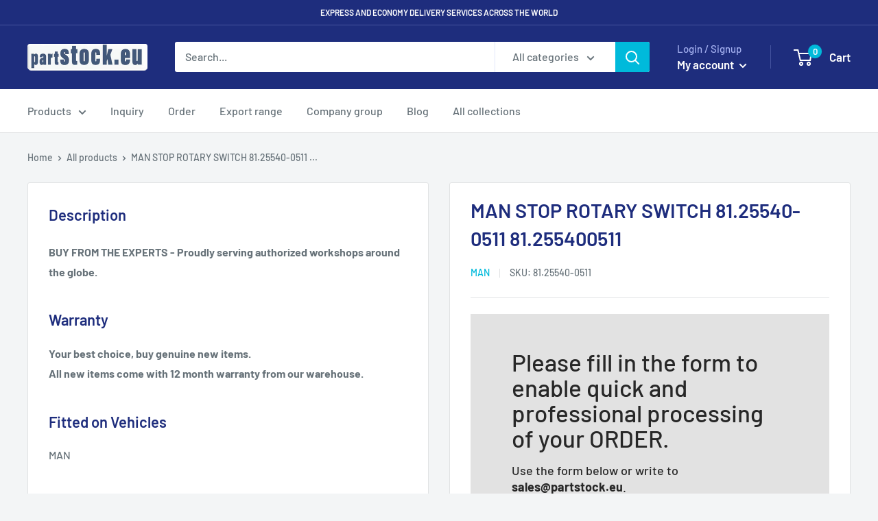

--- FILE ---
content_type: text/javascript
request_url: https://partstock.eu/cdn/shop/t/16/assets/beae.base.min.js?v=61501087121789637751722243921
body_size: 20352
content:
eval(function(p,a,c,k,e,r){e=function(c){return(c<a?'':e(parseInt(c/a)))+((c=c%a)>35?String.fromCharCode(c+29):c.toString(36))};if(!''.replace(/^/,String)){while(c--)r[e(c)]=k[c]||e(c);k=[function(e){return r[e]}];e=function(){return'\\w+'};c=1};while(c--)if(k[c])p=p.replace(new RegExp('\\b'+e(c)+'\\b','g'),k[c]);return p}('(()=>{if(B.b4){H}B.94=K.C(\'2w.b-2w--b5\');j 34(Q){1n.id=b6();1n.Q=Q||{};1n.7r={2R:{4D:/(2R\\.2q|fH\\.be|2R-b7\\.2q)\\/(b8\\?(.*&)?v=|v\\/|u\\/|7s\\/?)?(fI\\?b9=(.*)|[\\w-]{11}|\\?fJ=(.*)&b9=(.*))(.*)/i,Q:{67:Q.3G||0,ba:Q.3G||0,fK:1,4E:Q.95||1,2b:Q.2b||0,fL:Q.bb||1,fs:1,96:0,hd:1,fM:\'fN\',fO:1,fP:1,2S:Q.2S},68:8,1g:\'36\',1o:\'3H://4d.2R.2q/7s/$4\'+(Q.2b?\'?fQ=$4\':\'\'),3I:\'3H://S.2R.2q/fR/$4/fS.5h\'},2T:{4D:/^.+2T.2q\\/(.*\\/)?([\\d]+)(.*)?/,Q:{67:Q.3G||0,97:Q.3G||0,4E:Q.95||1,hd:1,2b:Q.2b||0,fT:1,fU:1,fV:0,bc:1,bd:Q.bf||0},68:3,1g:\'36\',1o:\'//1T.2T.2q/1C/$2\'},bg:{4D:/(fW\\.am|bg\\.2q)\\/p\\/([a-fX-fY-fZ-]+)\\/?/i,1g:\'2f\',1o:\'//$1/p/$2/5i/?3J=l\'},g0:{4D:/(4F\\.)?7t\\.([a-z]{2,3}(\\.[a-z]{2})?)\\/(((4F\\/(g1\\/(.*)\\/)?@(.*),(\\d+.?\\d+?)z))|(\\?ll=))(.*)?/i,1g:\'36\',1o:j(1D){H(\'//4F.7t.\'+1D[2]+\'/?ll=\'+(1D[9]?1D[9]+\'&z=\'+26.3j(1D[10])+(1D[12]?1D[12].Z(/^\\//,\'&\'):\'\'):1D[12]+\'\').Z(/\\?/,\'&\')+\'&bh=\'+(1D[12]&&1D[12].2F(\'g2=c\')>0?\'g3\':\'7s\'))}},g4:{4D:/(4F\\.)?7t\\.([a-z]{2,3}(\\.[a-z]{2})?)\\/(4F\\/g5\\/)(.*)/i,1g:\'36\',1o:j(1D){H(\'//4F.7t.\'+1D[2]+\'/4F?q=\'+1D[5].Z(\'g6=\',\'q=\').Z(\'98=1\',\'\')+\'&bh=7s\')}}};1n.9a={36:\'<36 id="\'+1n.id+\'" \'+(Q.T?\'T="\'+Q.T+\'" \':\'\')+(Q.1b?\'1b="\'+Q.1b+\'" \':\'\')+\'g7="67;bc" E="{{E}}" 1z="69"></36>\',1C:\'<1C id="\'+1n.id+\'" \'+(Q.T?\'T="\'+Q.T+\'" \':\'\')+(Q.1b?\'1b="\'+Q.1b+\'" \':\'\')+(Q.2b?\'2b \':\'\')+(Q.4E?\'4E\':\'\')+(Q.3G?\'bi 67 97 \':\'\')+\'g8="g9" 7u="{{7u}}" 1z="69">\'+\'<2U E="{{E}}" 1g="{{4G}}" />\'+\'ga, bj gb gc\\\'t gd ge gf, <a 2G="{{E}}">gg</a> gh b8 6a bj gj 1C 1T!\'+\'</1C>\',2f:\'<S \'+(Q.T?\'T="\'+Q.T+\'" \':\'\')+(Q.1b?\'1b="\'+Q.1b+\'" \':\'\')+\'E="{{E}}" 1z="69">\'}}j b6(){j 3K(){H(((1+26.gk())*gl)|0).5j(16).7v(1)}H 3K()+3K()+\'-\'+3K()+\'-\'+3K()+\'-\'+3K()+\'-\'+3K()+3K()+3K()}34.4H.bk=j(2V){1d 9b=[];2H(1d p in 2V){9b.6b(bl(p)+\'=\'+bl(2V[p]))}H 9b.6c(\'&\')};34.4H.4G=j(1o,1D,Q){if(!1o){H}Q=Q||\'\';if(27 Q===\'6d\'){Q=1n.bk(Q)}2H(1d 1W in 1D){1d 1h=1D[1W];1o=1o.Z(U gm(\'\\\\$\'+1W,\'gi\'),1h||\'\')}if(Q.1s){1o+=(1o.2F(\'?\')>0?\'&\':\'?\')+Q}H 1o};34.4H.bm=j(2V){if(!2V.1g){H\'\'}6e(2V.1g){1m\'2f\':1m\'36\':H 1n.9a[2V.1g].Z(/\\{\\{E\\}\\}/gi,2V.E||\'\');1m\'1C\':H 1n.9a[2V.1g].Z(/\\{\\{E\\}\\}/gi,2V.E).Z(\'{{4G}}\',2V.4G||\'\').Z(\'{{7u}}\',2V.3I||\'\');9c:H\'\'}};34.4H.9d=j(1o,1g,3L){1d bn={2R:\'?2y\',1C:\'#t\',2T:\'#t\'};1d 7w;if(!(7w=bn[1g])){H 1o}1d 9e=7w.7v(0,1);1d 1W=7w.7v(1);1d 9f=1o.3M(9e);1d bo=9f[0];1d Q=9f[1]||\'\';1d 3k=U bp(Q);3k.gn(1W,1g==\'2T\'?\'go\'+3L+\'s\':3L);H bo+9e+3k.5j()};34.4H.3N=j(){1d 28={};1d E=1n.Q.E;1d 2y=1n.Q.2y;1d 2S=1n.Q.2S;if(!E){H 1E}28.E=E;1d 6f;if((6f=E.1H(/\\.(gp|gq|bq|gr)((\\?|#).*)?$/i))){28.1g=\'1C\';28.4G=\'1C/\'+(6f[1]===\'bq\'?\'gs\':6f[1]);1d 3L=(2y?2y:\'\')+(2S?\',\'+2S:\'\');28.E=1n.9d(28.E,\'1C\',3L)}J if(E.1H(/(^h:2f\\/[a-gu-9+/=]*,)|(\\.(jp(e|g|eg)|5k|4I|br|bs|1X|gv)((\\?|#).*)?$)/i)){28.1g=\'2f\'}J if(E.1H(/\\.(gw)((\\?|#).*)?$/i)){28.1g=\'36\'}J{2H(1d 5l in 1n.7r){1d 2I=1n.7r[5l];1d 1D=E.1H(2I.4D);if(!1D){bt}28.1g=2I.1g;28.1u=5l;1d 9g={};if(2I.68&&1D[2I.68]){1d 3k=1D[2I.68];if(3k[0]==\'?\'){3k=3k.7v(1).3M(\'"\')[0]}3k=U bp(3k);3k.V(j(1h,1W){if(1h){9g[1W]=gx(1h.Z(/\\+/g,\' \'))}})}1d Q=1n.bu(2I.Q,9g);1d 1o=27 2I.1o===\'j\'?2I.1o.bv(1n,1D,Q):1n.4G(2I.1o,1D,Q);1d 3I=27 2I.3I===\'j\'?2I.3I.bv(1n,1D,Q):1n.4G(2I.3I,1D);if(3I){28.3I=3I}if(5l===\'2R\'){1o=1o.Z(/&t=((\\d+)m)?(\\d+)s/,j(1H,bw,m,s){H\'&2y=\'+(m?1O(m,10)*60:0+1O(s,10))})}J if(5l===\'2T\'){1o=1o.Z(\'&%23\',\'#\')}if(1o){2y&&(1o=1n.9d(1o,5l,2y));28.E=1o}}}if(!28.1g){H 1E}28.2J=1n.bm(28);H 28};34.4H.bu=j(9h,9i){if(!9h){H{}}1d 9j=2c.37(2c.5m(9h));7x.9k(9i).V((1W)=>{9j[1W]=9i[1W]});H 9j};B.34=34;f 7y=(j(){A O=\' \';f 5n=j(1P,M={4J:\'4e\',7z:\'7A\',T:\'bx\',19:{},6g:1I,9l:1I,38:\'\',id:\'\'}){A 2W=K.2K(\'1l\'),1J=K.2K(\'1l\'),5o=M?.id??M?.38??\'\';5o=`b-1A-1J--3a b-by-6h by-${5o}${O}b-7B-6h 7B-${5o}${O}${5o}`;2W.3l(1J);2W.9m=\'b-1A-1J b-3O b-1P-2W\';1J.9m=5o;1J.1j(\'h-4J\',M?.4J??\'4e\');1J.1j(\'h-4J-bz\',M?.7z??\'7A\');1J.N=`${M.9l?\'<19 1g="1k/9n">\'+M.9l+\'</19>\':\'\'}<1l 1w="b-9o"><1l 1w="b-gy"><1l 1w="b-bA b-gz-bw">${27 1P===\'7C\'?1P:1P.N}</1l><1p 1w="b-bB"is="6i-1p"7D-bC="gA"><1X bD="gB"4f-T="2"bE="1E"T="24"1b="24"6j="0 0 24 24"><3b d="gC.bF 6.bG 6.bH 17.gD.bF 17.gE 6.bH 6.bG"4f="5p"></3b></1X></1p></1l></1l>`;K.2w.3l(2W);1J.1f(\'2z\',(e)=>{if(e.Y.4g(\'.b-bB\')||e.Y.G.3P(\'b-1A-1J--3a\')||e.Y.G.3P(\'b-9o\')){6k()}});1Q(()=>{K.2w.19.7E=\'3Q\';K.3m.19.7E=\'3Q\'},5q);H U 5r((3R)=>{if(!B.bI){B.bI={}}if(!B.bJ){B.bJ={7F:{gF:\'3H://\'+B.4i.bK,gG:\'/\'}}}9p.5s(2W.1q(\'2d\')).V((6l)=>{f 7G=K.2K(\'2d\');9p.5s(6l.7H).V((5t)=>{7G.1j(5t.1u,5t.1h)});f bL=K.gH(6l.N);7G.3l(bL);6l.1R.bM(7G,6l)});A 7I=0,9q=0,9r=2W.1q(\'2d, 2X\'),7J=()=>{1Q(()=>{1J.G.D(\'1N\');1J.C(\'.b-9o\').19.3S(\'--b-1J-T\',M?.T??\'bx\');if(M.6g&&27 M.6g==\'j\'){M.6g(1J)}if(27 3R===\'j\'){3R(1J)}},2L)};if(9r.1s){9p.5s(9r).V(el=>{if(el.F(\'E\')||(el.F(\'2G\')&&el.F(\'96\')===\'gI\')){7I++;el.1f(\'bN\',()=>{9q++;if(9q===7I){7J()}})}});if(7I==0){7J()}}J{7J()}})};f 6k=j(){K.1q(\'.b-1A-1J--3a\').V((1J)=>{1J.G.1e(\'1N\');1Q(()=>{K.2w.bO(1J.1R);K.2w.19.7E=\'\';K.3m.19.7E=\'\'},5q)})};f 3n=j(bP,1g){A 5u=K.2K(\'1l\');5u.id=\'b-1A-1Y\';A 2M=\'<1X 7K="5v://4d.7L.7M/4j/1X" 1w="b-1A-1Y-2M-1X" 2r="3o" 6j="0 0 24 24" 4f="5p"><3b 4f-gJ="7N" 4f-gK="7N" 4f-T="2" d="gL gM-1v-4h-gN-4h.gO gP 9 0 11-18 0 9 9 0 gQ gR" /></1X>\';if(1g==\'4K\'){5u.G.D(\'b-1A-1Y-4K\');2M=\'<1X 1w="2M 2M-gS b-1A-1Y-2M-1X" 7D-3Q="R" bE="1E" 7K="5v://4d.7L.7M/4j/1X" 6j="0 0 12 9" 2r="3o"><3b 2r-5w="5x" 9s-5w="5x" d="gT.35.gU.5.5 0 7O.gV.gW-6.77 6.gX.5.5 0 7O-.gY-.gZ.h0 4.h1.5.5 0 11.h2-.h3.h5 3.h6 6.41-6.h7.5.5 0 7O.h8-.h9-.ha" 2r="5p" ></3b></1X>\'}J if(1g){5u.G.D(\'b-1A-1Y-1Z\');2M=\'<1X 1w="b-1A-1Y-2M-1X" T="15" 1b="14" 6j="0 0 15 14" 2r="3o" 7K="5v://4d.7L.7M/4j/1X"><3b 2r-5w="5x" 9s-5w="5x" d="hb.5 hc.5 10.bQ 11.bR 14 7.5 he.bS 14 0.5 10.bQ 0.5 hf.5 3.bT 3.bS 0 7.5 hg.bR 0 14.5 3.bT 14.5 hh.5 13.hi.bU 13.bV 13.9t 10.bW 13.9t hj.9t 3.bX 10.bU 0.bY 7.5 0.hk.bZ 0.bY 1.9u 3.bX 1.9u hl.9u 10.bW 4.bZ 13.bV 7.5 13.hm" 2r = "5p" 2r-6m="0.75"></3b><3b 2r-5w="5x" 9s-5w="5x" d="hn.7P 3.ho.7P 3.hp 7.hq 2.c0 7.c1 2.hr.hs 2.c0 6.9v 3.ht 6.9v 3.hu.9v 3.hv 7.hw 4.c2 7.c1 4.hx.hy 4.c2 8.7P 3.hz 8.7P 3.hA" 2r="5p" 2r-6m="0.75"></3b><3b d="hB.7Q 5.hC.7Q 5.c3 7.c4 5.c5 7.hD 5.hE.hF.c6 5.c5 8.9w 5.c3 8.9w 5.hG.hH.9w 11.c7 7.c6 11.c8 7.hI 11.hJ.hK.c4 11.c8 6.7Q 11.c7 6.7Q 10.hL.hM" 2r="5p" 2r-6m="0.75"></3b></1X>\'}5u.N=\'<1l id="b-1A-1Y-2M">\'+2M+\'</1l><1l id="b-1A-1Y-5y"></1l>\';K.2w.3l(5u);A $5y=K.C(\'#b-1A-1Y-5y\');A $1Y=K.C(\'#b-1A-1Y\');if($1Y&&$5y){$5y.N=bP;$1Y.G.D(\'b-1A-1Y-2Y\');$1Y.19.3S(\'--b-7R-T\',$5y.c9+50+\'5z\');1Q(()=>{$1Y.G.1e(\'b-1A-1Y-2Y\');1Q(()=>{$1Y.1e()},5q)},hN)}};f 4k=j(M){H U 5r(3R=>{if(!M.1o){9x(M,M.2J,3R)}J{B.4L(M.1o).2e((1a)=>{1a.1k().2e((2J)=>{9x(M,2J,3R)})})}})};j 9x(M,2J,9y){2J=2J.Z(/(E|2G)="\\/\\//g,\'$1="3H://\').Z(\' b-2g-hO\',\'\');A 4M=[];A 6n={"ca":hP,"cb":"4e","cd":""};hQ{6n=2c.37(2J.1H(/<2d ([^>]*)id="b-hR"([^>]*)>([^>]*)<\\/2d>/)?.[3])}ce(e){}2J=2J.Z(/<2d ([^>]*)E="([^"]*)"([^>]*)>\\s*<\\/2d>/g,(...m)=>{if(4M.2F(m[2])===-1&&(m[0].2F(\'b-9z-7S-js\')>-1||m[2].2F(\'hS.b.2q/hT/js-hU/cf.hV.js\')>-1)){4M.6b(\'<2d 1g="1k/5A" E="\'+m[2]+\'"></2d>\')}H\'\'});A 5B=K.2K(\'1l\'),3T=K.2K(\'36\');5B.1j(\'19\',`3U:hW;6o:-hX;4l:-hY;6m:0;`);K.2w.3l(5B);3T.E=\'cg:ch\';3T.1j(\'19\',\'hZ: 3o;T: ci;1b: ci;6m: 0;3U: i0;\');5B.3l(3T);3T.6p.3m.N=2J;A 6q=\'\';A 7T=3T.6p.C(\'#b-9z-7S-9n\')?.5C??\'\';3T.6p.1q(\'.b-2g\').V((2g)=>{6q+=2g.5C.Z(/<2d ([^>]*)E="([^"]*)"([^>]*)>\\s*<\\/2d>/g,\'\')});3T.6p.1q(\'2X\').V((2X)=>{if(2X.F(\'2G\').1H(/i1.i2.2q/)){7T=2X.5C+7T}});if(B.94){f 7U=3T.6p.C(\'#b-9z-7S-js\');if(7U&&7U.5C){4M=4M.cj((E)=>E?.2F(\'cf\')==-1);4M.6b(7U.5C.Z(/¤/g,\'&\'))}}A ck=`<19 1g="1k/9n">.b-bA 1l.i3--3a{cl:6r!i4}${6n.cd}</19>`;if(!6q){6q=`<p 19="1k-cm: 4e; i5: i6 0;">${B.4i.2G===\'cg:ch\'?\'i7 i8 cn b5 L i9 co 4k 1P!\':"ia 7V 4m cp\'s ib in co 4k 1P!"}</p>`}M.4J=6n.cb;M.T=6n.ca+\'5z\';A 1J=5n(ck+7T+6q+4M.6c(\'\'),M);5B.1R.bO(5B);1J.2e(el=>{B.29(U cq(\'cr\'));if(27 9y===\'j\'){9y(el)}})}H{5n:5n,6k:6k,3n:3n,4k:4k}})();B.2Z=7y;B.ic=j(h){\'ie ig\';A 7W=1I,7X=1I,7Y=1I,cs=h.el.1q(\'.b-W:7V([h-ct])\');if(h.cu){7Y=B.9A(\'h\',h.cu)}if(h.cv){7W=B.9A(\'h\',h.cv)}if(h.cw){7X=B.9A(\'h\',h.cw)}cs.V((W)=>{W.1j(\'h-ct\',\'R\');A 1B=W.C(\'.b-W-1P\'),9B=W.C(\'.b-W-3V\'),1F=[...9B.5D],7Z=W.C(\'.b-W-4E-6s\'),2s=W.C(\'.b-W-2s-6s\'),3W=W.1q(\'.b-W-2s[h-1y]\'),5E=W.C(\'.b-W-2s-9C\'),4n=W.1q(\'.b-W-6t-4l\'),4o=W.1q(\'.b-W-6t-6u\'),6v=W.C(\'.b-W-4N\'),1c=0,3X=-1,6w=B.3Y<=4p,3c=0,2h=0,80=1E,9D=0,9E=0,cx=1F[0]&&ih(1F[0]).9F(\'9G-ii-cm\')===\'4e\'?\'1r\':\'7S\',1U={3p:1E,6x:1I,6y:0,6z:h.ij||5};if(!9B){H}j 81(9H){6w=B.3Y<=4p;3c=!6w?h?.3c??1:h.3c>1?h.3c>=5?2:1.25:1;2h=cx===\'1r\'||h.cy?1F.1s:26.9I(1F.1s/3c);if(9H&&2s){A 6A=\'\';if(h.cy){1F.V((1K,i)=>{A 6B=1K.C(\'S\'),6C=1K.C(\'ik-il\'),cz=6C?6C.F(\'3Z\'):6B?6B.F(\'3Z\'):1I,cA=6C?6C.F(\'7u\'):6B?6B.F(\'E\'):1I;6A+=`<1p 1g="1p"1w="b-W-2s"h-1y="${i}"><S E="${cA || \'/im/io.4I\'\n                                }"T="64"1b="64"3Z="${cz || \'cp ip\'\n                                }"1z="69"/></1p>`})}J{2H(A i=0;i<2h;i++){6A+=`<1p 1g="1p"1w="b-W-2s"h-1y="${i}"><2i>${i+1}</2i></1p>`}}6A+=`<1l 1w="b-W-2s-9C"><2i>1/${2h}</2i></1l>`;2s.N=6A;3W=W.1q(\'.b-W-2s[h-1y]\');5E=W.C(\'.b-W-2s-9C\');3W.V((1p)=>{1p.6D=()=>{9J(1O(1p.F(\'h-1y\')))}})}if(9H){if(7Y){7Y({el:h.el,h:h,W:W,1F:1F,2s:2s,3W:3W,4n:4n,4o:4o,1F:1F})}if(6v){6v.19.T=2L*(3c/1F.1s)+\'%\'}}3d()}j 3d(){if((!6w&&h.4J===\'7B\')||(6w&&h.7z===\'7B\')){H}f 4q=1F[1c];if(!4q){H}if(4q.F(\'h-5i-id\')){f 2g=h.el.4g(\'2g.b-2g\');2g&&2g.29(U 2j(\'iq\',{1S:{id:4q.F(\'h-5i-id\')},30:R,5F:R,ir:1E}))}1U.6y=0;1U.6x=U 3e().3q();W.19.3S(\'--1A-4N\',0);A 4r=()=>{9K();if(h.6E!==\'6F\'){1B.6G({4l:1c*(1B.9L/2h),6H:\'6I\'})}if(7X&&3X!==1c){A 9M=7X({el:h.el,h:h,W:W,cB:4q,4q:1F[3X],1A:1c,4s:3X,2s:2s,3W:3W,4n:4n,4o:4o,1F:1F,4O:4O});if(5G!==9M){9M()}}};if(7W&&h.6E===\'6F\'){A 82=7W({el:h.el,h:h,W:W,1F:1F,cB:4q,4q:1F[3X],1A:1c,4s:3X});if(5G!==82&&82.it===5r){82.2e(4r)}J{4r()}}J{4r()}if(1c!==3X){W.1j(\'h-6J\',1c<3X?\'4l\':\'6u\')}3X=1c;W.19.3S(\'--1A-4N\',20)}j cC(){if(h.9N.1h===\'9O\'){H}if(!1U.6x||1U.3p!==R){1U.6x=U 3e().3q()}if(1U.3p===R){1U.6y=U 3e().3q()-1U.6x;if(1U.6y>=1U.6z*2t&&W.F(\'h-iu-67\')!==\'R\'){if(1c<2h-1){1c=1c+1;3d()}J{1c=0;3d()}}J{A 6z=1O(W.F(\'h-1C-iv\')??1U.6z),4N=26.7N(2L*(1U.6y/(6z*2t)))+20;W.19.3S(\'--1A-4N\',4N<2L?4N:2L)}}}j 6K(){if(1c>0){1c=1c-1;3d()}J{if(h.5H){1c=2h-1;3d()}}}j 4O(e){if(1c<2h-1){1c=1c+1;3d()}J{if(h.5H){1c=0;3d()}}}j 9K(){if(1c<0||1c>=1F.1s){1c=0}A cD=W.19.9F(\'--4s-1b\');W.19.3S(\'--4s-1b\',\'6r\');1F.V((1K,1y)=>{if(h.6E===\'6F\'){if(1y===1c){1K.G.D(\'1N\');if(1K.31>0){W.19.3S(\'--4s-1b\',1K.31+\'5z\')}}J{1K.G.1e(\'1N\')}}J{if(1K.2N>0&&1K.4P>=1B.2A*0.99&&1K.4P+1K.2N<=1B.2A+1B.2N*1.7O){1K.G.D(\'1N\');if(1K.31){W.19.3S(\'--4s-1b\',1K.31+\'5z\')}}J{1K.G.1e(\'1N\')}}});if(W.19.9F(\'--4s-1b\')===\'6r\'){W.19.3S(\'--4s-1b\',cD)}3W.V((el)=>{if(el.F(\'h-1y\')===1c.5j()){el.G.D(\'1N\');if(el.1R.2N>el.1R.31){if(el.1R.2A>el.4P-el.2N){el.1R.6G({6H:\'6I\',4l:el.4P-el.2N})}J if(el.1R.2A+el.1R.2N<el.4P+el.2N){el.1R.6G({6H:\'6I\',4l:el.4P+el.1R.2N-el.2N})}}J{if(el.1R.cE>el.83-el.31){el.1R.6G({6H:\'6I\',6o:el.83-el.31})}J if(el.1R.cE+el.1R.31<el.83+el.31){el.1R.6G({6H:\'6I\',6o:el.83+el.1R.31-el.31})}}}J{el.G.1e(\'1N\')}});if(5E){5E.N=\'<2i>\'+(1c+1)+\'/\'+2h+\'</2i>\'}if(1c===0&&!h.5H){4n.V((el)=>el.G.D(\'2k\'))}J{4n.V((el)=>el.G.1e(\'2k\'))}if(1c===2h-1&&!h.5H){4o.V((el)=>el.G.D(\'2k\'))}J{4o.V((el)=>el.G.1e(\'2k\'))}if(7Z){if(2h===1){7Z.19.4Q=\'3o\'}J{7Z.19.4Q=\'\'}}}j 9J(Y){if(Y>=0&&Y<=2h){1c=Y;3d()}J if(Y<0){if(h.5H){1c=1F.1s-26.3j(3c)}J{1c=0}3d()}J{if(h.5H){1c=0}J{1c=1F.1s-26.3j(3c)}3d()}}B.1f(\'iw\',j(){81(1E)});A 9P=0;B.1f(\'cr\',j(){cF(9P);9P=1Q(()=>{81(1E)},9Q)});W.1f(\'1c\',(e)=>{1F.V((1K,1y)=>{if(1K.F(\'h-5i-id\')==e.1S.id){9J(1y)}})});W.1f(\'84\',(e)=>{e.9R();H R},{9S:1E});1B.1f(\'9G\',(e)=>{if(h.6E===\'6F\'||80){H}A 6J=9D<e.4R.2A?\'6u\':\'4l\';W.1j(\'h-6J\',6J);9D=e.4R.2A;A 9T=[],6L=e.4R.2N/3c;2H(A i=0;i<26.9I(3c);i++){9T.6b([e.4R.2A+i*6L+6L*0.3,e.4R.2A+i*6L+6L*0.7])}1F.V((1K)=>{A 9U=1K.4P+1K.2N/2;if(9T.cj((9V)=>9U>=9V[0]&&9U<=9V[1]).1s>0){1K.G.D(\'1N\')}J{1K.G.1e(\'1N\')}});A 85=1/2h,86=e.4R.2A/e.4R.9L;if(26.7N(86/85)!==1c){1c=6J===\'6u\'?26.9I(86/85):26.3j(86/85);3W.V((el)=>{if(el.F(\'h-1y\')===1c.5j()){el.G.D(\'1N\')}J{el.G.1e(\'1N\')}});if(5E){5E.N=\'<2i>\'+(1c+1)+\'/\'+2h+\'</2i>\'}}if(6v){6v.19.T=2L*((1B.2A+1B.2N)/1B.9L)+\'%\'}cF(9E);9E=1Q(9K,9Q)});1B.1f(\'ix\',(e)=>{if(h.9N.1h===\'9O\'){H R}80=R;1U.3p=1E;A 87=e.4S,4T=0,2A=1B.2A||0;1B.19.9W=\'3o\';1B.19.cG=\'3o\';K.cH=(e)=>{4T=e.4S-87;if(4T>0&&1c===0){87=e.4S}if(4T<0&&1c===2h-1){87=e.4S}1B.2A=2A-4T};K.cI=(e)=>{80=1E;K.cH=1I;K.cI=1I;if(4T>50&&1c>0){6K()}J if(4T<-50&&1c<2h-1){4O()}J if(1B.19.9W){1B.19.9W=\'\';1B.19.cG=\'\'}if(h.3G){1U.3p=R}};e.88();e.9R();H 1E});1B.1f(\'cJ\',(e)=>{1U.3p=1E});1B.1f(\'cK\',(e)=>{if(h.3G){1U.3p=R}});if(h.6E===\'6F\'){A 89=0,8a=(e)=>{A 8b=20;if(26.cL(e.9X)>8b){if(e.9X<8b){6K()}J if(e.9X>8b){4O()}1B.8c(\'84\',8a);1Q(()=>1B.1f(\'84\',8a,{9S:1E}),2t);e.88()}e.9R();H 1E};1B.1f(\'cJ\',(e)=>{89=e.iy[0].4S;1U.3p=1E});1B.1f(\'cK\',(e)=>{1U.3p=R;if(89<e.cM[0].4S-50){6K()}J if(89>e.cM[0].4S+50){4O()}});1B.1f(\'84\',8a,{9S:1E})}4n.V((1p)=>{1p.6D=6K});4o.V((1p)=>{1p.6D=4O});if(h.3G){1U.3p=R;cN(cC,2t)}81(R)})};j 9Y(6M){H U 5r((3R)=>{if(K.C(6M)){H 3R(K.C(6M))}f 6N=U cO((iz)=>{if(K.C(6M)){6N.iA();3R(K.C(6M))}});6N.9Z(K.2w,{iB:R,iC:R})})}B.iD=9Y;f 8d=j(h){f 40=K.1q(\'.b-x-40\');f a0=[];if(B?.4U&&B?.4U?.1s){B.4U.V((4U,1y)=>{B.cP(4U)})}j cQ(2W,h){A 4V=2W.C(\'.b-40-6s\'),8e=4V?.F(\'h-b-40-5s\'),6O=4V?.F(\'h-b-40-L\'),cR=4V?.F(\'h-b-iE-iF\'),cS=4V?.F(\'h-b-2Y-cT\')===\'R\'?R:1E;if(8e&&6O){if(6O&&U 3e().3q()>U 3e(6P(8e)).3q()){A 3r=6P(6O.iG());if(3r!=\'iH 3e\'){f cU=cN(()=>{f cV=U 3e().3q();f 4t=3r.3q()-cV;A 3L={cT:26.3j(4t/(2t*60*60*24*7)),iI:cS?26.3j((4t%(2t*60*60*24*7))/(2t*60*60*24)):26.3j(4t/(2t*60*60*24)),cW:26.3j((4t%(2t*60*60*24))/(2t*60*60)),cX:26.3j((4t%(2t*60*60))/(2t*60)),cY:26.3j((4t%(2t*60))/2t)};f 1W=7x.9k(3L);1W.cZ((x)=>{A Y=2W.C(\'.b-40-\'+x+\'>.b-40-3t\');if(Y){A 4W=1O(Y.F(\'3t\'));A 4u=3L[x]<0?0:3L[x];if(4W!==4u){if([\'cW\',\'cX\',\'cY\'].8f(x)){4W=4W<10?\'0\'+4W:4W;4u=4u<10?\'0\'+4u:4u}f d0=4u.5j().3M(\'\');f d1=4W.5j().3M(\'\');f a1=Y.1q(\'.3t\');f d2=d0.cZ((4X,1y)=>{A 6Q=\'\';if(1y==0&&4X==0){6Q=\'b-6Q-iJ\'}if(4X!==d1[1y]){if(a1[1y]){a1[1y].G.D(\'42\')}H(\'<2i 1w="b-d3-d4 3t a2 \'+6Q+\'">\'+4X+\'</2i>\')}J{H(\'<2i 1w="b-d3-d4 3t \'+6Q+\'">\'+4X+\'</2i>\')}}).6c(\'\');1Q(()=>{Y.N=d2;Y.31;Y.1q(\'.3t.a2\').V((4X)=>{4X.G.1e(\'a2\')})},2L)}Y.1j(\'3t\',4u)}});if(4t<0){if(cR==\'d5\'){f L=6P(6O);f 5s=6P(8e);f a3=U 3e().3q()+26.cL(L.3q()-5s.3q());if(a3>0){3r=U 3e(a3)}J{a4()}}J{a4()}H}j a4(){cP(4U[1W]);if(4V&&h?.9N?.1h!==\'9O\'){4V.19.4Q=\'3o\'}}},2t);a0.6b(cU)}}j 6P(3r){if(/^\\d{4}\\/\\d{1,2}\\/\\d{1,2} \\d{2}:\\d{2}[+-]\\d{4}$/.iK(3r)){A 4v=3r.iL(\'/\',\'-\').Z(/\\+\\w+$/,\'\').3M(/[- :]/),28=U 3e(4v[0],4v[1]-1,4v[2],4v[3],4v[4],4v[5]?4v[5]:0);H 28}J{H U 3e(3r)}}}}40.V(j(d6,1y){cQ(d6,h)});B.4U=a0};9Y(\'.b-x-40\').2e(j(iM){8d()});B.8d=8d;K.1f(\'iN\',j(){f 8g=K.1q(\'.b-2O-6s > [4k="R"]\');if(8g&&8g.1s){8g.V(j(1p){1p.6D=j(e){e.88();f 1P=U 34({E:1p.F(\'2G\')});7y.5n(1P.3N())}})}});j 3u(t,e){j n(t,e){H iO 0===t?e:t}j o(t,e,o,i){if(((e=n(e,2)),(o=n(o,\',\')),(i=n(i,\'.\')),iP(t)||1I==t))H 0;A r=(t=(t/2L).iQ(e)).3M(\'.\');H r[0].Z(/(\\d)(?=(\\d\\d\\d)+(?!\\d))/g,\'$1\'+o)+(r[1]?i+r[1]:\'\')}\'7C\'==27 t&&(t=t.Z(\'.\',\'\'));A i=\'\',r=/\\{\\{\\s*(\\w+)\\s*\\}\\}/,a=e||B.iR;6e(a?.1H(r)?.[1]){1m\'6R\':i=o(t,2);1V;1m\'iS\':i=o(t,0);1V;1m\'iT\':i=o(t,2,\'.\',\',\');1V;1m\'iU\':i=o(t,2,\' \',\',\');1V;1m\'iV\':i=o(t,2,\' \',\'.\');1V;1m\'iW\':i=o(t,0,\'.\',\',\');1V;1m\'iX\':i=o(t,0,\' \');1V;1m\'iY\':i=o(t,2,"\'",\'.\')}H a?a.Z(r,i):\'\'}B.3u=3u;B.b4=R;if(B.6S){if(27 B.6S===\'j\'){B.6S()}J if(27 B.6S===\'6d\'){B.6S.V(d7=>{d7()})}}j 8h(3a){f 8i=B?.iZ?.8i;f 5I=(3a?3a:K).1q(\'.b-1i-I-1A\');if(5I&&5I.1s){5I.V((I)=>{I.1f(\'43\',(e)=>{e.88();f 8j=I.C(\'.b-D-L-k--43\');f 8k=8j.F(\'h-8k\')??\'k\';f d8=8j.F(\'h-D-4K\');f d9=8j.F(\'h-2X\');da(e.Y);db(e.Y);a5(e.Y,R);A 21=U a6(e.Y);6e(8i){1m\'dc\':21.dd(\'3O\',[\'j0-k\']);1V;1m\'j1\':de(21,2a);H;1m\'j2\':df(I,I,e.j3);H;1m\'j4\':dg(I,e);H;1m\'j5\':dh(21,2a);H;9c:1V}4L(\'/k/D.js\',{6T:\'a7\',6U:{8l:\'6V/5A\',\'X-a8-a9\':\'aa\'},2w:21}).2e((1a)=>1a.44()).2e((1a)=>{a5(e.Y,1E);if(!1a.6W){6e(8k){1m\'k\':{H(B.4i.2G=1n.7F.di)}1m\'5J\':{H(B.4i.2G=B.4i.dj+\'/5J\')}1m\'2l\':{dk(e.Y,1a);6e(8i){1m\'j6\':dl(1a);1V;1m\'j7\':dm(1a);1V;1m\'j8\':dn(1a);1V;1m\'j9\':do(1a,21);1V;1m\'ja\':dp(1a,I);1V;1m\'jb\':dq(1a,I);1V;1m\'dc\':dr(1a);1V;1m\'jc\':ds(1a);1V;1m\'dt\':1m\'dt-6.1.0\':du();H;1m\'jd\':dv(1a);1V;9c:dw(1a);1V}1V}1m\'2X\':{H(B.4i.2G=d9)}1m\'je\':{B.2Z.3n(d8,\'4K\')}dx.jf(2)}}J{B.2Z.3n(1a.6X,\'1Z\')}})});dy(I);f 2O=I.C(\'1p.b-jg-dz-2O\');if(2O){2O.6D=()=>{if(B.94&&27 dA==\'j\'){f 1z=B.ab(2O);B.2Z.4k({2J:dA(I)}).2e(()=>{1z.1e()});H}J{f ac=I.F(\'h-8m\');if(ac&&B.2Z){f 1z=B.ab(2O);B.2Z.4k({1o:\'/dB/\'+ac+\'?dz=b-\'+2O.F(\'h-jh\')}).2e(()=>{1z.1e()})}}}}})}}8h();B.8h=8h;j dy(I){f 5K=I.F(\'h-8n\');if(5K&&5K.2F(\'ji\')>-1){H}f 5L=I.C(\'#ad-44-\'+5K);f 1i=2c.37(5L?.N?5L?.N:\'{}\');f 2m=1i.2m||[];f 8o=1i.dC;f 6Y=I.C(\'.b-x-D-L-k-6a-1t\');A 8p=2c.37(2c.5m(8o?8o.M:[]));if(6Y){f 5M=I.C(\'.b-D-L-k-6a-1t\');f 5N=I.C(\'.b-D-L-k--43\');f 6Z=I.C(\'.b-D-L-k-2M-bz\');f 8q=I.C(\'.b-D-L-k-8k\');f 45=I.1q(\'.b-D-L-k-P\');f 46=I.C(\'.b-D-L-k-1k-1P-2O\');f 3v=I.C(\'.b-D-L-k-1Z\');A ae=5N.F(\'h-D-L-k-1k\');A af=5N.F(\'h-5O-42-1k\');A ag=5N.F(\'h-1t-jj\');45.V((2B)=>{f 3f=2B.C(\'.b-D-L-k-4w\');f 3w=2B.1q(\'.b-D-L-k-1r\');3w.V((1G)=>{f 3x=1G.F(\'h-1h\');f 3y=1O(1G.F(\'h-1t-3U\')-1);1G.1f(\'2z\',j(){f 32=1G.4Y?.5D??[];2H(A i=0;i<32.1s;i++){32[i].G.1e(\'b-D-L-k-1r-1N\')}1G.G.D(\'b-D-L-k-1r-1N\');3f.1h=3x;ah(2B.F(\'h-1t-1u\'),3y,3x);if(5M){f 4Z=5M.F(\'h-1g\');if(4Z!=\'dD\'){70()}}})})});I.1f(\'dE\',j(e){A 71=e.1S.71;if(71){f 5P=71.C(\'.b-2u-8r-4w\');if(5P){ah(5P.F(\'h-1t-1u\'),1O(e.1S.3U)-1,e.1S.1h)}}});j ah(8s,1t,1h){8p[1t]=1h;f 8t=I.1q(\'.b-D-L-k-P:7V([h-1t-1u="\'+8s+\'"])\');8t.V((8u)=>{A 3w=8u.1q(\'.b-D-L-k-1r\');3w.V((1G)=>{f 3x=1G.F(\'h-1h\');f 3y=1O(1G.F(\'h-1t-3U\')-1);if(3y>0){A M=2c.37(2c.5m(8p));M[3y]=3x;A 5Q=2m.4m((v)=>v.M.72((2C,1y)=>2C===M[1y]));if(5Q){if(5Q.51){1G.G.1e(\'b-D-L-k-1r-8v\')}J{1G.G.D(\'b-D-L-k-1r-8v\')}}}})});A 52=2m.4m((v)=>v.M.72((2C,1y)=>2C===8p[1y]));if(52){8w(52);if(52.51){5N.G.1e(\'b-5O-42\');46.N=ae}J{5N.G.D(\'b-5O-42\');46.N=af}}}j 8w(P){if(P.73){f 3z=I.C(\'.b-2f-dF S\');if(3z){3z.2v(\'5R\');1d S=U 3A();S.8x=j(){3z.E=1n.E};3z.E=P.73.E}}}j 70(){A 47={};45.V((2B)=>{f 3f=2B.C(\'.b-D-L-k-4w\');47[3f.F(\'1u\')]=3f.1h});f 21=U a6(I);2H(1d[1W,1h]jk 21){if(1W.8f(\'jl\')){if(!47[1W]){47[1W]=1h}}}47=7x.jm(47);A ai=47.jn((o)=>o==\'\');A 74=1I;if(1i.M&&1i.M[ai]){74=1i.M[ai]}A 4Z=5M.F(\'h-1g\');if(!4Z){4Z=\'dD\'}if(B.3Y<4p||4Z!=\'jo\'){if(74){I.29(U 2j(\'dG\',{30:R,5F:R,1S:{1Z:ag.Z(\'{dH}\',74.1u.dI())}}));if(B.3Y>4p){3v.N=ag.Z(\'{dH}\',74.1u.dI());3v.G.D(\'b-2Y-1Z\')}}J{3v.G.1e(\'b-2Y-1Z\')}}j dJ(){if(45.1s==0){H 2m[0]}if(47.1s<45.1s){H 1I}H 2m.4m((v)=>{H v.M.72((o)=>[...47].8f(o))})}f aj=I.C(\'[1u="id"]\');if(aj){f 76=dJ();if(76||45.1s==0){if(76){aj.1h=76.id}if(8q&&76.51){I.29(U 2j(\'dK\'));8q.2z();dL()}}}}j dL(){45.V((2B)=>{A 3f=2B.C(\'.b-D-L-k-4w[h-jq="1E"]\');if(B.3Y<4p){3f=2B.C(\'.b-D-L-k-4w\')}f 3w=2B.1q(\'.b-D-L-k-1r\');if(3f){3f.1h=1I}3w.V((1G)=>{f 32=1G.4Y?.5D??[];2H(A i=0;i<32.1s;i++){32[i].G.1e(\'b-D-L-k-1r-1N\')}})})}if(B.3Y<4p){if(46){46.1f(\'2z\',j(){ak()});if(6Z){6Z.1f(\'2z\',j(){ak()})}j ak(){if(B.2Z&&(6Y||6Z)){if(46.G.3P(\'b-D-L-k-1k-6a-1p-2O\')){A al=K.2K(\'1l\');A dM=6Y.4Y;A 8y=dM.an(R);8y.G.D(\'b-1J-D-L-k\');8y.1j(\'I-id\',I.F(\'id\'));al.N=8y.5C;f 2g=(6Y||6Z).4g(\'2g.b-2g\');A 38=\'\';if(2g){38=2g.F(\'h-jr\')}B.2Z.5n(al,{4J:\'4e\',7z:\'7A\',T:\'jt\',38:38,6g:j(ao){if(ao){A 4x=ao.C(\'.b-1J-D-L-k\');if(4x){A 4y=K.ju(4x.F(\'I-id\'));f dN=4y.F(\'h-8n\');f ap=4y.C(\'#ad-44-\'+dN);f aq=2c.37(ap?.N?ap?.N:\'{}\');f ar=4x.C(\'.b-D-L-k--43\');f dO=aq.2m||[];f dP=aq.dC;A 8z=2c.37(2c.5m(dP.M));if(4y){f 45=4x.1q(\'.b-D-L-k-P\');f 78=4x.C(\'.b-D-L-k-1k-1P-2O\');f 3v=4x.C(\'.b-D-L-k-1Z\');45.V((2B)=>{f 3f=2B.C(\'.b-D-L-k-4w\');f dQ=4y.C(\'[1u="\'+3f.F(\'1u\')+\'"]\');f 3w=2B.1q(\'.b-D-L-k-1r\');3w.V((1G)=>{f 3x=1G.F(\'h-1h\');f 3y=1O(1G.F(\'h-1t-3U\')-1);1G.1f(\'2z\',j(){f 32=1G.4Y?.5D??[];2H(A i=0;i<32.1s;i++){32[i].G.1e(\'b-D-L-k-1r-1N\')}1G.G.D(\'b-D-L-k-1r-1N\');dQ.1h=3x;dR(2B.F(\'h-1t-1u\'),3y,3x)})})});j dR(8s,1t,1h){8z[1t]=1h;f 8t=4x.1q(\'.b-D-L-k-P:7V([h-1t-1u="\'+8s+\'"])\');8t.V((8u)=>{A 3w=8u.1q(\'.b-D-L-k-1r\');3w.V((1G)=>{f 3x=1G.F(\'h-1h\');f 3y=1O(1G.F(\'h-1t-3U\')-1);if(3y>0){A M=2c.37(2c.5m(8z));M[3y]=3x;A 5Q=2m.4m((v)=>v.M.72((2C,1y)=>2C===M[1y]));if(5Q){if(5Q.51){1G.G.1e(\'b-D-L-k-1r-8v\')}J{1G.G.D(\'b-D-L-k-1r-8v\')}}}})});A 52=dO.4m((v)=>v.M.72((2C,1y)=>2C===8z[1y]));if(52){if(52.51){ar.G.1e(\'b-5O-42\');78.N=ae}J{ar.G.D(\'b-5O-42\');78.N=af}}}if(78){78.1f(\'2z\',j(){4y.29(U cq(\'dS\'))})}4y.1f(\'dK\',j(){7y.6k()});4y.1f(\'dG\',j(e){if(e.1S.1Z){3v.N=e.1S.1Z;3v.G.D(\'b-2Y-1Z\')}})}}}}})}J{70()}}}}}J{if(5M){f as=5M.F(\'h-1g\');f 54=I.C(\'.b-D-L-k-1t-2z-cn-79\');f 8A=I.C(\'.b-D-L-k-1k-6a-1p-2O\');if(54&&8A){if(as==\'jv\'){8A.1f(\'2z\',(e)=>{54.G.D(\'b-D-L-k-1t-4r-79\')});f at=I.C(\'.b-D-L-k-1t-2O--6i\');at&&at.1f(\'2z\',(e)=>{54.G.1e(\'b-D-L-k-1t-4r-79\')})}J if(as==\'jw\'){8A.1f(\'jx\',(e)=>{54.G.D(\'b-D-L-k-1t-4r-79\')});54.1f(\'jy\',(e)=>{54.G.1e(\'b-D-L-k-1t-4r-79\')})}}}if(46){46.1f(\'2z\',j(){if(8q){70()}})}}I.1f(\'dS\',j(e){70()})}}j a5(I,dT){f 2a=I.C(\'.b-D-L-k--43\');if(2a){if(dT){2a.1j(\'2k\',\'2k\');2a.G.D(\'b-D-L-k-1z\')}J{2a.2v(\'2k\');2a.G.1e(\'b-D-L-k-1z\')}}}j da(I){I.29(U 2j(\'jz\',{30:R,5F:R,1S:{I:I}}))}j dk(I,1a){f 8B=I.C(\'.b-D-L-k--43\');if(8B){f dU=8B.F(\'h-1k-4z-k\');f 3n=8B.F(\'h-2Y-1Y\');if(3n==\'R\'){if(B.2Z){if(!1a.6W){B.2Z.3n(dU,\'4K\')}J{B.2Z.3n(1a.6X,\'1Z\')}}}}I.29(U 2j(\'jA\',{30:R,5F:R,1S:{I:I,1a:1a}}))}j db(I){f 3v=I.C(\'.b-D-L-k--1Z\');if(3v){3v.1e()}}j jB(I,1Z){if(I.G.3P(\'b-1i-I-1S\')){f 22=I.C(\'.b-x-D-L-k\');if(22){f 8C=K.2K(\'p\');8C.9m=\'b-D-L-k--1Z\';8C.N=1Z;22.jC(8C)}}}j dw(1a){A k=K.C(\'k-dV,k-55\');if(k){k.1j(\'dW\',\'\');k.G.1e(\'is-jD\');if(k.au&&27 k.au==\'j\'){k.au(1a)}}}j df(5S,I,2C){f 56={6T:\'a7\',6U:{\'X-a8-a9\':`aa`,8l:`6V/5A`}};f 21=U a6(I);A 38=\'8D-k\';A 8E=K.C(\'[h-k-1P]\');1d dX=B.4i.jE;if(dX.2F(\'/k\')>-1){if(8E){38=8E.jF.2g}}21.dd(\'3O\',[38]);56.2w=21;4L(\'/k/D.js\',{6T:\'a7\',6U:{8l:\'6V/5A\',\'X-a8-a9\':\'aa\'},2w:21});4L(jG,56).2e((1a)=>{H 1a.1k()}).2e((dY)=>{2C.2v(\'2k\');2C.G.1e(\'b-8D-1z\');2C.C(\'.b-D-L-k-jH\').19.4Q=\'3o\';f k=2c.37(dY);1Q(()=>{2C.G.1e(\'1z\');A av=5S.C(\'[h-jI-2D-2W]\');if(av){av.G.1e(\'1z\')}},2L);if(k.6W){if(k.6X){B.2Z.3n(k.6X,\'1Z\');H}}A dZ=U jJ().jK(k.3O[38],\'1k/2J\').C(\'.e0-2g\');A 8F=K.C(\'#k-e1-55\');if(8F){K.C(\'[h-k-55]\').N=dZ.C(\'[h-k-55]\').N;if(5S.G.3P(\'jL-e1-55\')||5S.G.3P(\'2Y\')){1Q(j(){5S.G.1e(\'2Y\')},jM);1Q(j(){5S.19.4Q=\'3o\'},jN)}jO();8F.19.4Q=\'jP\';K.C(\'2w\').G.D(\'e2-9G\');1Q(j(){8F.G.D(\'2Y\')},48);if(e3==\'\'){e3=2C}1Q(()=>{jQ(K.C(\'[h-k-55]\'))},jR);jS(8E,k,38)}if(jT){jU(k.jV,jW)}})}j dl(1a){A 49;4L(\'/k.js\',{6T:\'e4\',6U:{8l:\'6V/44\'}}).2e((e5)=>e5.44()).2e((2n)=>{49=2n;49[\'3O\']=1a[\'3O\'];K.3m.29(U 2j(\'P:D\',{30:R,1S:{3V:2n.e6(\'3V\')?2n[\'3V\']:[2n],k:49}}));K.3m.29(U 2j(\'k:5T\',{30:R,1S:{jX:\'P:D\',k:49}}))})}j dm(){B.2l.jY.4H.jZ()}j dn(){K.29(U 2j(\'e7:4z\'))}j do(2n,21){j e8(E,3J){if(!3J){H 1I}if(3J===\'k0\'){H E.Z(/5v(s)?:/,\'\')}f 1H=E.1H(/\\.(5h|7a|5k|4I|bs|k1|br|k2|k3|k4)(\\?v=\\d+)?$/i);if(1H){f e9=E.3M(1H[0]);f ea=1H[0];H e9[0]+\'4a\'+3J+ea.Z(/5v(s)?:/,\'\')}dx.k5(\'k6 \'+3J+\' 6f 2H \'+E);H 1I}f 1L=K.C(\'.2D-2P--3a\');if(2n.2f){f eb=e8(2n.2f,\'k7\');f ec=1L.C(\'[h-2D-2P-1i-2f]\');ec.N=\'<S E="\'+eb+\'" 3Z="\'+2n.aw+\'">\'}f ed=1L.C(\'[h-2D-2P-1i-4A]\');ed.N=2n.aw;if(2n.ax[0]!==\'8G\'&&2n.ax[0]!==\'ee 8G\'){f ef=1L.C(\'[h-2D-2P-1i-M]\');ef.N=2n.ax.6c(\', \')}if(2n.7b){f eh=1L.C(\'[h-2D-2P-1i-k8-4A]\');eh.N=2n.7b.ay.1u}f ei=1L.C(\'[h-2D-2P-1i-2Q-4B]\');ei.N=21.ej(\'4B\')+\' × \';B.4L(\'/k.js\',{6T:\'e4\',6U:{\'k9-ka\':\'6V/44\'}}).2e((1a)=>{if(!1a.kb){H 5r.kc(1a)}H 1a.44()}).2e((7c)=>{A 1M=1I;7c.3V.V((1r)=>{if(1r.id===2n.id){if(!1M){1M=1r}J{1M.7d=1M.7d.3B(1r.7d);1M.57=1M.57>1r.57?1M.57:1r.57;1M.4B+=1r.4B}}});f 8H=1L.C(\'[h-2D-2P-1i-2Q-1h]\');8H.N=B.3u(1M.ek);f 8I=1L.C(\'[h-2D-2P-1i-2Q-kd]\');if(1M.57<1M.ek){8I.N=B.3u(1M.57);8I.G.1e(\'3Q\');8H.G.D(\'em-2Q\')}J{8I.G.D(\'3Q\');8H.G.1e(\'em-2Q\')}f 5U=1L.C(\'[h-2D-2P-1i-ke]\');f 7e=1L.C(\'[h-2D-2P-kf-2Q]\');A 3D=7e.N;if(7e&&1M.58){3D=3D.Z(\'** kg **\',1M.58.kh+\'\'+1M.58.ki);3D=3D.Z(\'** en **\',B.3u(1M.en));if(1M.58.eo===1){3D=3D.Z(\'** ep **\',1M.58.eq)}J{3D=3D.Z(\'** ep **\',1M.58.eo+\'\'+1M.58.eq)}7e.N=3D;7e.G.1e(\'3Q\')}if(1M.7d.1s>0){f er=5U.kj.an(R);5U.N=\'\';1M.7d.V((7f)=>{f 8J=er.an(R);f 4A=8J.C(\'.7f-4A\');f 6R=8J.C(\'.7f-6R\');4A.N=7f.kk.4A;6R.N=B.3u(7f.6R);5U.3l(8J)});5U.G.1e(\'3Q\')}J{5U.G.D(\'3Q\')}f es=1L.C(\'[h-2D-2P-k-kl]\');es.N=B.3u(7c.km);f et=1L.C(\'[h-2D-2P-k-1p] 2i\');et.N=7c.kn;f 8K=K.C(\'[h-ko-8K]\');if(8K){8K.3l(1L);1L.19.4Q=\'6h\';1L.19.kp=\'eu 0.3s kq\'}f ev=U 2j(\'kr:ks\',{1S:7c});B.29(ev);f ew=1L.C(\'[h-2D-2P-6i]\');ew.1f(\'2z\',j(){1L?.1j(\'h-8L-az\',\'ex\');1L?.1j(\'aA\',\'-1\')});K.1f(\'2z\',j(e){if(!e.kt().8f(1L)){1L?.1j(\'h-8L-az\',\'ex\');1L?.1j(\'aA\',\'-1\')}});1Q(j(){1L?.1j(\'h-8L-az\',\'dW\');1L?.1j(\'aA\',\'-1\')},2L)}).ce((1Z)=>{})}j dp(1a,I){1d aB=I.C(\'[1u="4B"]\');K.29(U 2j(\'1i:4z\',{30:R,1S:{P:8o,4B:aB?1O(aB.1h):1}}))}j dq(1a,I){f 2a=I.C(\'.b-D-L-k--43\');K.29(U 2j(\'e7:4z\',{1S:{1i:1a,46:2a}}))}8M j dr(1a){K.29(U 2j(\'P:4z\',{30:R,1S:{P:1a.e6(\'3V\')?1a[\'3V\'][0]:1a}}));4L(\'/k.js\').2e(8M(ey)=>{f 49=ez ey.44();K.3m.29(U 2j(\'k:ku\',{30:R,1S:{k:49}}));49[\'3O\']=1a[\'3O\'];K.3m.29(U 2j(\'k:d5\',{30:R,1S:{k:49,kv:B.kw.kx.4Z===\'55\'}}))});K.3m.29(U 2j(\'k-dV:2Y\',{30:R,5F:R,1S:{6W:!1a.6W?\'4K\':\'1Z\',1Z:1a[\'6X\']||\'\'}}))}8M j de(21,2a){if(B.k){ez 5r.eu([B.k.eA(21,1I,1I,21.ej(\'4B\'))]);1Q(()=>{if(2a){2a.2v(\'2k\');2a.G.1e(\'b-8D-1z\')}},9Q)}}j dg(I,e){if(B?.2l?.eB){f eC=U B.2l.eB(I,\'.b-D-L-k--43\');eC.ky(e)}}j ds(1i){1d aC=R;f 2l=B.2l;1d aD=2l.kz.kA(1i.2f,\'kB\');1d S=U 3A();S.E=aD;1d 7g=\'\';if(1i.7b&&1i.7b.ay.1u){7g+=\'<p 1w="k-eD">\'.3B(1i.7b.ay.1u,\'</p>\')}if(1i.8N&&1i.8N.1s){2H(1d 8O=0;8O<1i.8N.1s;8O++){1d 1t=1i.8N[8O];if(1t.1u!==\'8G\'&&1t.1h!==\'ee 8G\'){7g+=\'<p 1w="k-eD">\'.3B(1t.1u,\': \').3B(1t.1h,\'</p>\')}}}1d aE=25;1d 6t=2l.kC();if(6t.eE.kD()!==\'kE\'){aE=6t.eE.1b()}if(B.eF){B.eF([\'<1l id="4z-L-k" 1w="2l-7h 2l-7h--kF" bD="kG" 7D-7h="R" 7D-kH="4z-L-k-4A">\',\'<1l 1w="kI" 19="6o:\'.3B(aE,\'5z">\'),\'<a 2G="#" h-7h-6i 1w="7h-6i">&kJ;</a>\',\'<h4 id="4z-L-k-4A">\'+2l.kK.kL+2l.aF.kM+\'</h4>\',\'<1l 1w="k-1i">\',\'<1l 1w="k-kN"><S E="\'.3B(aD,\'" 3Z="\').3B(1i.73.3Z,\'"/></1l>\'),\'<1l 1w="k-kO">\'+\'<p 1w="k-kP">\',1i.aw,\'</p>\'+\'\'.3B(7g?7g:\'\')+\'</1l>\',\'</1l>\',\'<p 1w="eG \'.3B(aC?\'eG--e2-5J\':\'\',\'">\'),\'<a 2G="\'+2l.7F.di+\'" 1w="1p \'.3B(aC?\'\':\'3Z\',\'">\')+2l.aF.kQ+\'</a>\',\'<a 2G="\'+2l.7F.5J+\'" 1w="1p 1p--5J" [h-cc-5J-1p]>\'+2l.aF.kR+\'</a> \',\'</p>\',\'</1l>\',\'</1l>\'].6c(\'\'),1I,1I,1E,R)}}8M j du(){if(eH?.k){eH.k.4K([])}}j dh(I,2a){1d 6d={};I.V(j(1h,1W){6d[1W]=1h});f 21={3V:[6d]};if(B?.eI?.eJ){B.eI.eJ.eA(21,\'3V\');if(2a){2a.2v(\'2k\');2a.G.1e(\'b-8D-1z\')}}}j dv(1a){if(B?.eK){B.eK.kS(1,1,1a.8n)}}j aG(3g,$el){if(!3g){H\'\'}A 2o=2c.37(2c.5m(3g));2o[\'3G\']=1;2o[\'95\']=0;2o[\'bf\']=1;if(3g.2b){2o[\'59\']=R;if(!(2o.2S||2o.2y)){2o[\'2b\']=1}J{2o[\'2b\']=0}}J{2o[\'59\']=1E;2o[\'2b\']=0}2o[\'bb\']=0;A 1b=B.8P;if(1b&&1O(1b)>4j){2o[\'1b\']=1b}J{2o[\'1b\']=4j}A aH=U 34(2o);1Q(()=>{8Q(aH,2o,$el)});H aH.3N()}j 8Q(3g,M,5V){A 3N=3g.3N(),1g=3N.1g,1C=5V.C(`[id="` + 3g.id + `"]`);if(1g==\'1C\'){8R(M,1C)}J if(1g==\'36\'){if(3N.1u==\'2R\'){A eL={id:3g.Q.E.1H(3g.7r.2R.4D)[4],2y:M.2y,2S:M.2S,E:3g.3N().E,59:M?.59};5W(eL,3g.id)}J if(3N.1u==\'2T\'){8S(M,1C)}}}j 8R(M,5V){A 1C=5V,5a=M.2y||0,7i=M.2S,2b=M.59;j 7j(){if(!1C){H 1E}1C.1f(\'8T\',8U);1C.1f(\'aI\',aJ);1C.97=R;1C.aK()}j aJ(){if(2b){1n.7k=5a;1C.8c(\'aI\',aJ);7j()}}j 8U(){if(7i&&7i>5a){if(1O(1n.7k)>=1O(7i)){1n.7k=5a;1C.8c(\'8T\',8U);7j()}}J if(5a&&!7i&&1O(1n.7k)<1O(5a)){1n.7k=5a;1C.8c(\'8T\',8U);7j()}}1Q(()=>{7j()},5q)}j 5W(M,4b){if(!K.C(\'2d[E="3H://4d.2R.2q/eM"]\')){A 3F=K.2K(\'2d\');3F.E=\'3H://4d.2R.2q/eM\';3F.1g=\'1k/5A\';3F.8x=j(){5W(M,4b)};A 5X=K.eN(\'2d\')[0];5X.1R.eO(3F,5X);H}J if(27 B.8V==\'5G\'||27 B.8V.8W==\'5G\'){H 1Q(()=>{5W(M,4b)})}A 5b=K.C(\'[id="\'+4b+\'"\');if(5b){f 7l=5b.kT().kU((eP,1u)=>{H{...eP,[1u]:5b.F(1u)}},{});if(7l[\'Y\']){kV 7l[\'Y\']}A 7m=5b.4Y;if(7m){A 8X=K.2K(\'1l\');8X.id=4b;7x.9k(7l).V((x)=>{8X.1j(x,7l[x])});7m.3l(8X);5b.1e();if(7m.C(\'1p.b-eQ-2M\')){7m.C(\'1p.b-eQ-2M\').G.1e(\'b-kW\')}}}if(!5b){A 3a=K.C(\'[id="\'+4b+\'"\')&&K.C(\'[id="\'+4b+\'"\').4Y;if(3a){3a.N=`<1l id="` + 4b + `"></1l>`}}A 1T,eR=M.id,3h=M.2y||0,3i=M.2S,E=M.E,2b=M.59,56={T:\'2L%\',1b:1O(B.8P)>4j?B.8P:4j,kX:eR,kY:{4E:M.4E?1:0,96:0,bi:1},bK:\'3H://4d.2R-b7.2q\',dj:B.4i.kZ};if(3h){56[\'3h\']=3h}if(3i&&3i>3h){56[\'3i\']=3i}1T=U B.8V.8W(4b,{...56,l0:{l1:()=>{1T.ba();1T.eS({eT:E,3h:3h,3i:3i})},l2:(eU)=>{if(eU.h===B.8V.l3.l4&&2b){1T.eS({eT:E,3h:3h,3i:3i})}}}})}j 8S(M,5V){if(27 B.aL==\'5G\'||27 B.aL.8W==\'5G\'||!K.C(\'2d[E="3H://1T.2T.2q/98/1T.js"]\')){A 3F=K.2K(\'2d\');3F.E=\'3H://1T.2T.2q/98/1T.js\';3F.1g=\'1k/5A\';3F.8x=aM;A 5X=K.eN(\'2d\')[0];5X.1R.eO(3F,5X);H}aM();j aM(){A 2T=5V,3h=M.2y||0,3i=M.2S,1T,2b=M.59;if(2T){1T=U B.aL.8W(2T);1T.aK();1T.eV(\'aI\',aN);1T.eV(\'8T\',j(){1T.l5().2e(j(eW){if(1O(3i)==1O(eW)){aN()}})})}j aN(){if(2b){1T.l6(3h);1Q(()=>{1T.aK()},5q)}J{1T.l7()}}}}if(!B.5c){B.5c={}}B.5c.8Q=8Q;B.5c.8R=8R;B.5c.5W=5W;B.5c.8S=8S;B.5c.aG=aG;B.l8=j(h){if(!h.el){H}f 5I=h.el.1q(\'.b-1i-I-1A\');5I.V((I)=>{f 5K=I.F(\'h-8n\');f 5L=I.C(\'#ad-44-\'+5K);f 1i=2c.37(5L?.N?5L?.N:\'{}\');A 5Y=I.F(\'h-P-id\');f 2m=1i.2m||[];f 8Y=I.C(\'.b-x-2u-8r\');if(!5Y){f aO=I.C(\'.b-2u-1r-1N\');if(aO){5Y=aO.F(\'h-P-id\')}J{5Y=2m&&2m[0]&&2m[0].id}I.1j(\'h-P-id\',5Y)}aP(5Y);if(8Y){f eX=8Y.1q(\'.b-2u-1r\');eX.V((5d)=>{5d.1f(\'2z\',(e)=>{if(5d.G.3P(\'b-2u-1r-1N\')){H}aQ(5d)});5d.1f(\'l9\',(e)=>{if(5d.G.3P(\'b-2u-1r-1N\')){H}aQ(5d)})})}j aQ(2u){f 5e=2u.F(\'h-P-id\');f 5P=I.C(\'.b-2u-8r-4w\');f aR=2u.F(\'h-1h\');f eY=2u.F(\'h-1t-3U\');if(5P){5P.1h=aR}f P=2m.4m((P)=>{H P.id==5e});if(P){f 32=2u.4Y?.5D??[];2H(A i=0;i<32.1s;i++){32[i].G.1e(\'b-2u-1r-1N\')}2u.G.D(\'b-2u-1r-1N\')}aP(5e);I.29(U 2j(\'dE\',{30:R,5F:R,1S:{71:8Y,5e:5e,1h:aR,3U:eY}}))}j aP(5e){f P=2m.4m((P)=>{H P.id==5e});if(P){8w(P);eZ(P);f0(P);f1(P);I.1j(\'h-P-id\',P.id);f aS=I.C(\'4w[1g="3Q"][1u="id"]\');if(aS){aS.1j(\'1h\',P.id)}}}j 8w(P){if(P.73){f 3z=I.C(\'.b-2f-dF S\');if(3z){3z.2v(\'5R\');1d S=U 3A();S.8x=j(){3z.E=1n.E};3z.E=P.73.E}}}j eZ(P){f 7n=I.C(\'.b-1i-f2\');f 8Z=I.C(\'.b-1i-f2--la\');if(7n){A 2Q=B.3u(P.2Q);if(2Q&&27 2Q==\'7C\'){2Q=2Q.Z(/&lt;/g,\'<\').Z(/&gt;/g,\'>\').Z(/&f3;/g,\'&\').Z(/&f4;/g,\'"\').Z(/&#39;/g,"\'")}7n.N=2Q}if(8Z){if(P.f5){A 5Z=B.3u(P.f5);if(5Z&&27 5Z==\'7C\'){5Z=5Z.Z(/&lt;/g,\'<\').Z(/&gt;/g,\'>\').Z(/&f3;/g,\'&\').Z(/&f4;/g,\'"\').Z(/&#39;/g,"\'")}8Z.N=5Z;7n&&7n.1j(\'h-lb\',R)}J{8Z.N=\'\'}}}j f0(P){f 22=I.C(\'.b-D-L-k--43\');if(22){f 1P=22.C(\'.b-D-L-k-1k-1P\');if(P.51){if(22){22.2v(\'2k\');if(1P){if(2m.1s>1&&P.M.1s>1){1P.N=22.F(\'h-lc-M-1k\');f 2X=K.2K(\'a\');2H(A i=0;i<22.7H.1s;i++){A 5t=22.7H[i];2X.1j(5t.1u,5t.1h)}2X.N=22.N;f f6=22.4g(\'I.b-1i-I-1A\');f 8m=f6.F(\'h-8m\');2X.2G=\'/dB/\'+8m;22.1R.bM(2X,22)}J{1P.N=22.F(\'h-D-L-k-1k\')}}}}J{if(22){22.1j(\'2k\',\'2k\');if(1P){1P.N=22.F(\'h-5O-42-1k\')}}}}f 90=I.C(\'.e0-ld-le\');if(90){if(P.5f>0){90.2v(\'2k\')}J{90.1j(\'2k\',\'2k\')}}}j f1(P){f 2p=I.C(\'.b-x-4c\');if(!2p||!P)H;f 2E=2p.5D[0];f f7=2p.F(\'h-in-61-1k\');f f8=2p.F(\'h-42-61-1k\');f lf=2p.F(\'h-4c-1k\');f f9=2p.F(\'h-fa-fb-1k\');f fc=2p.F(\'h-aT-62-61-1k\');f fd=2p.F(\'h-62-61-1k\');f fe=2p.F(\'h-aU-3r-1k\');f ff=2p.F(\'h-62-3t\')??20;f fg=2p.F(\'h-aT-62-3t\')??5;f fh=2p.F(\'h-2Y-1A-aU-3r\');f aV=2p.F(\'h-7R-3t\')??60;f 4C=2p.C(\'.b-4c-bC\');f 7o=2p.C(\'.b-4c-7o-2w\');j 5g(1k){if(!1k)H\'\';H 1k.Z(\'{4B}\',P.5f).Z(\'{aW}\',P.aW)}if(!2E||!4C)H;if(!P.51){if(P.aW&&fh){4C.N=5g(fe);2E.G=\'\';2E.G.D(\'b-aU-lg\')}J{4C.N=5g(f8);2E.G=\'\';2E.G.D(\'b-4c-42-61\')}}J{if(P.lh===\'bt\'&&P.5f<1){4C.N=5g(f9);2E.G=\'\';2E.G.D(\'b-4c-fa-fb\')}J{if(P.5f<=fg){4C.N=5g(fc);2E.G=\'\';2E.G.D(\'b-4c-aT-62\')}J if(P.5f<=ff){4C.N=5g(fd);2E.G=\'\';2E.G.D(\'b-4c-62\')}J{4C.N=5g(f7);2E.G=\'\';2E.G.D(\'b-4c-in-61\')}}}if(7o){if(P.5f<=aV){7o.19.T=(P.5f/aV)*2L+\'%\'}J{7o.19.T=\'2L%\'}}}})};A fi=(Y)=>{A 63=1I,aX=(S)=>{if(S.F(\'h-b-91\')===\'R\'||(S.F(\'E\')&&S.F(\'E\').1H(/\\.1X[\\?\\"\\\']/))){H S.2v(\'1z\')}A 2U=S.4g(\'li\')?.C(\'2U\'),E=S.F(\'h-E\')||S.F(\'E\')||\'\',33=E.1H(/4a[\\d]*4a[\\d]*92([\\d]*).(5h|4I|5k|7a)/)?.[1]??E.1H(/[?&]33=([\\d]*)/)?.[1]??\'4e\',65=E.1H(/[?&]v=([\\d\\w]*)/)?.[1]??\'\',fj=1O(S.F(\'1b\')??\'0\'),fk=1O(S.F(\'T\')??\'0\'),1b=S.1b,T=S.T,aY=fk/fj>=T/1b?\'1b\':\'T\',aZ=aY===\'T\'?\'T=\'+T:\'1b=\'+1b,b0=aY===\'T\'?\'T=\'+T*2:\'1b=\'+1b*2,O=\' \';if(T&&E&&E.2F(\'h:2f\')!==0){E=E.Z(/4a[\\d]*4a[\\d]*92[\\d]*.(5h|4I|5k|7a)/g,\'.$1\').3M(\'?\')[0];S.2v(\'h-E\');S.2v(\'h-5R\');S.1j(\'lj\',T+\'5z\');S.1j(\'h-b-91\',\'R\');S.1j(\'5R\',`${E}?${aZ}&33=${33}&v=${65}${O}1x,${O}${E}?${b0}&33=${33}&v=${65}${O}2x`);if(B.3Y<=4p&&2U&&2U.F(\'5i\').1H(/7R-T\\s*:\\s*fl/)){E=2U.F(\'E\');33=E.1H(/4a[\\d]*4a[\\d]*92([\\d]*).(5h|4I|5k|7a)/)?.[1]??E.1H(/[?&]33=([\\d]*)/)?.[1]??\'4e\';65=E.1H(/[?&]v=([\\d\\w]*)/)?.[1]??\'\';E.Z(/4a[\\d]*4a[\\d]*92[\\d]*.(5h|4I|5k|7a)/g,\'.$1\').3M(\'?\')[0];2U.1j(\'5R\',`${E}?${aZ}&33=${33}&v=${65}${O}1x,${O}${E}?${b0}&33=${33}&v=${65}${O}2x`)}}if(E.2F(\'h:2f\')===0){if(E.2F(\'fm\')>-1){E=`h:2f/1X+lk,%lm${O}6j=\'0${O}0${O}48${O}48\'${O}T=\'48\'${O}1b=\'48\'${O}7K=\'5v://4d.7L.7M/4j/1X\'${O}19=\'bd:%fm;\'%3E%fn${O}fo=\'0\'${O}fp=\'0\'${O}fq=\'48\'${O}fr=\'48\'${O}4f=\'%ft\'%3E%3C/fu%3E%fn${O}fo=\'48\'${O}fp=\'0\'${O}fq=\'0\'${O}fr=\'48\'${O}4f=\'%ft\'%3E%3C/fu%3E%fv${O}x=\'50%25\'${O}y=\'50%25\'${O}2r=\'%ln\'${O}19=\'7p-3J:${O}lo;7p-fw:${O}fx-fy;\'${O}lp-lq=\'b1\'${O}1k-fz=\'b1\'%lr${O}3A%3C/1k%3E%fv${O}x=\'50%25\'${O}y=\'53%25\'${O}2r=\'%ls\'${O}19=\'7p-3J:${O}lu;7p-fw:${O}fx-fy;\'${O}1k-fz=\'b1\'%lv.2q%3C/1k%3E%3C/1X%3E`;S.1j(\'E\',E)}S.2v(\'1z\');if(E.2F(\'66 3A\')>-1){S.1j(\'E\',E.Z(\'66 3A\',T*2+O+\'x\'+O+1b*2));if(B.3Y<=4p&&2U&&2U.F(\'5i\').1H(/7R-T\\s*:\\s*fl/)&&2U.F(\'E\').2F(\'66 3A\')>-1){2U.1j(\'E\',E.Z(\'66 3A\',T+O+\'x\'+O+1b));2U.1j(\'5R\',`${E.Z(\'66 3A\',T+O+\'x\'+O+1b)}${O}1x,${E.Z(\'66 3A\',T*2+O+\'x\'+O+1b*2)}${O}2x`)}}}};if(Y&&Y.lw===\'lx\'){63=[Y]}J if(Y&&Y.1q){63=Y.1q(\'S[1z="69"]\')}if(63&&63.1s){63.V((S)=>{if(S.4g(\'.b-3O.b-1P-2W\')){if((!S.F(\'T\')||!S.F(\'1b\')||!S.F(\'3Z\'))&&!S.4g(\'.b-ly-2f\')){S.1R.N=`<1l 19="7p-3J: lz;8r: lA;cl:lB;">lC lD:2f is lE lF ${!S.F(\'T\')?\'T\':!S.F(\'1b\')?\'1b\':\'3Z\'}</1l>`}aX(S);A fA=U cO((fB)=>{fB.V((5T)=>{if(5T?.lG==\'E\'&&5T.Y.F(\'h-b-91\')){5T.Y.2v(\'h-b-91\');aX(5T.Y)}})});fA.9Z(S,{7H:R});A 7q=S.lH();if(7q.6o>=0&&7q.4l>=0&&7q.7A<=(B.8P||K.3m.lI)&&7q.6u<=(B.3Y||K.3m.c9)){S.2v(\'1z\')}J{S.1f(\'bN\',(e)=>e.Y.2v(\'1z\'))}}})}};f fC=(Y)=>{if(!Y){H}A b2=Y.1q(\'.b-8L\');if(b2.1s){b2.V((6h)=>{A 6N=U lJ((fD)=>{fD.V((93)=>{if(93.lK>0&&!93.Y.G.3P(\'b-fE\')){93.Y.G.D(\'b-fE\')}})},{lL:1I,lM:\'-10% 6r -10% 6r\'});6N.9Z(6h)})}};f b3=(Y)=>{fi(Y);fC(Y)};K.1f(\'lN\',(e)=>{A Y=e.Y;if(Y.lO===1&&!Y.4g(\'#lP\')){1Q(b3,5q,Y)}});B.ab=j(fF){f 1z=K.2K(\'2i\');1z.1j(\'1w\',\'b-fG--6s\');1z.N=`<2i 1w="b-fG"></2i>`;fF.3l(1z);H 1z};b3(K)})();',62,1354,'|||||||||||beae||||const||data||function|cart||||||||||||||||let|window|querySelector|add|src|getAttribute|classList|return|form|else|document|to|options|innerHTML|space|variant|params|true|img|width|new|forEach|slider||target|replace||||||||||style|response|height|activeSlide|var|remove|addEventListener|type|value|product|setAttribute|text|div|case|this|url|button|querySelectorAll|item|length|option|name||class||index|loading|next|sliderContent|video|rez|false|slides|cartItem|match|null|popup|slide|flyOut|lineItem|active|parseInt|content|setTimeout|parentNode|detail|player|looper|break|key|svg|toast|error||formData|addToCartWrp||||Math|typeof|rs|dispatchEvent|submitButton|loop|JSON|script|then|image|section|maxSlides|span|CustomEvent|disabled|theme|variants|res|copy|inventoryWrp|com|fill|pagination|1000|swatch|removeAttribute|body||start|click|scrollLeft|optionElement|element|atc|inventoryElement|indexOf|href|for|providerOpts|html|createElement|100|icon|offsetWidth|btn|banner|price|youtube|end|vimeo|source|obj|wrapper|link|show|BeaePopupLibrary|bubbles|offsetHeight|siblings|crop|BeaeVideo||iframe|parse|sectionId||container|path|itemsPerSlide|runSlider|Date|optionInput|val|startSeconds|endSeconds|floor|urlParams|appendChild|documentElement|showToast|none|running|getTime|date||number|BeaeFormatMoney|addToCartError|cartItems|cartValue|cartPosition|featuredImage|Image|concat||unitPriceString||tag|autoPlay|https|thumb|size|S4|time|split|extract|sections|contains|hidden|resolve|setProperty|iFrame|position|items|paginationList|prevActiveSlide|outerWidth|alt|countdown||out|submit|json|optionsElement|addToCartBtn|optionsVariant|400|cartContent|_|idDom|inventory|www|center|stroke|closest||location|2000|lightbox|left|find|prevButtons|nextButtons|768|currentSlide|run|current|remainingTime|newTime|arr|input|cartPopup|cartForm|added|title|quantity|inventoryLabel|matcher|controls|maps|format|prototype|png|layout|success|fetch|jsSrcs|progress|nextSlider|offsetLeft|display|currentTarget|clientX|diffX|countdownController|countdownWrp|oldTime|digit|parentElement|cartType||available|newSelectedVariant||buttonCartHover|drawer|config|final_price|unit_price_measurement|isloop|starttime|domYT|BEAEVIDEO|swatchItem|variantId|inventory_quantity|replaceText|jpg|media|toString|gif|providerName|stringify|createPopup|selectorId|currentColor|500|Promise|from|attr|toastel|http|rule|evenodd|desc|px|javascript|contentWrp|outerHTML|children|paginationTotal|cancelable|undefined|isLoop|forms|checkout|productId|productWrp|addToCartWithOption|addToCartSummit|sold|swatchInput|itemVariant|srcset|formParent|change|productDiscounts|domEl|handleLoopYoutube|firstScriptTag|selectedVariantId|compareAtPrice||stock|low|imgs||version|Preview|autoplay|paramPlace|lazy|with|push|join|object|switch|found|customJs|block|close|viewBox|closePopup|oldScriptEl|opacity|popupConfig|top|contentDocument|beaeSections|0px|wrp|nav|right|progressBar|isMobileSize|timeAnchor|timerDelayCounting|delay|paginationHTML|slideImage|modelViewer|onclick|effect|fade|scrollTo|behavior|smooth|dir|previousSlider|slideWidth|selector|observer|countdownTo|dateToLocalISO|prev|amount|BEAEPAGEJS|method|headers|application|status|description|addToCartOptionWrp|addToCartMobile|onSummitHandler|swatchWrp|every|featured_image|unSelectOption||addToCartSelectVariant||addToCartBtnPopup|hover|jpeg|selling_plan_allocation|secondResponse|line_level_discount_allocations|unitPrice|discount|variantHtml|modal|endtime|playVideo|currentTime|attrs|parent|priceDom|process|font|rect|defaults|embed|google|poster|substring|textQuery|Object|PopupLibrary|layoutMobile|bottom|grid|string|aria|overflow|routes|newScriptEl|attributes|totalAssets|onShowContent|xmlns|w3|org|round|01|19189|97141|max|page|pageCss|exportedPageJs|not|onBefore|onAfter|onInit|controlsWrp|dragActive|initSlider|_onBefore|offsetTop|wheel|percentItem|percentScroll|startX|preventDefault|currentTouchX|swipeX|cons|removeEventListener|BeaeRunCountdown|countdownFrom|includes|buttons|handleEventFormProductCard|themeName|btnAdd|action|Accept|handle|product_id|selectedVariant|selectedOptions|addToCartBtnAction|color|optionName|otherOptions|other|disable|updateFeaturedImage|onload|cloneParentWrp|selectedOptionsMobile|buttonCartShowWhen|addToCartButton|errorElement|ajax|cartSection|cartDrawer|Title|productPriceValue|productPriceDiscounted|listItem|header|animation|async|options_with_values|_i|innerHeight|handleLoop|handleLoopVideo|handleLoopVimeo|timeupdate|actionLoop|YT|Player|new_dom|swatchColorWrp|compareAtPriceDom|checkoutBtn|performance|_crop_|entry|isPreviewTemplate|control|rel|muted|api||templates|str|default|addTimeToURL|separator|urlParts|paramObj|obj1|obj2|obj1Clone|keys|customCss|className|css|popup__wrapper|Array|loadedAssets|assets|clip|6737|32628|80626|02905|responseHtml|callback|exported|Function|sliderItems|total|lastScrollLeft|scrollEndTimer|getPropertyValue|scroll|isFistTime|ceil|changeSlider|stateCurrentActive|scrollWidth|_onAfter|mode|builder|resizeUnbound|250|stopPropagation|passive|zones|slideCenter|zone|scrollSnapType|deltaX|waitForElm|observe|countdownControllers|numbers|flipped|nextTime|onFinish|handleLoadingButton|FormData|POST|Requested|With|XMLHttpRequest|createLoading|handleProduct|Product|addToCartText|soldOutText|optionRequiredText|updateCartOptions|optionIndex|variantInput|handleAddToCartWithOptionMobile|draftWrp||cloneNode|popupWrp|productMobileWrp|productMobile|btnSubmit|dataType|btnClose|renderContents|stickyATC|product_title|variant_options|selling_plan|state|tabindex|quantityElement|noCheckoutButton|thumbUrl|offset|strings|convertBackgroundSection|beaeVideo|ended|handleEnded|play|Vimeo|onVimeoPlayerReady|handlePlayVimeo|swatchActive|handleSelectedVariant|handleSelectSwatch|swatchValue|inputVariant|very|incoming|maxNumber|next_incoming_date|createSrcset|fit|fit1x|fit2x|middle|blocks|runAllHooks|BEAEBASE|preview|guidGenerator|nocookie|watch|list|mute|showInfo|fullscreen|background||isBackground|instagram|output|playsinline|your|serialize|encodeURIComponent|HTMLgenerator|types|urlOrigin|URLSearchParams|ogv|bmp|webp|continue|merge2Obj|call|p1|1070px|flexbox|mobile|popup__content|popup__close|label|role|focusable|658|343|344|BEAEARGS|BEAE|host|scriptText|replaceChild|load|removeChild|message|866|366|63401|13401|9096|1737|4096|59035|826284|09035|82899|50163|27259|54117|11938|3932|88107|0292|1772|clientWidth|popupWidth|popupLayout||popupCss|catch|shopify_option_selection|about|blank|1px|filter|resetCss|padding|align|or|the|Beae|Event|resize|sliders|init|hookSliderInit|hookBeforeSlideChange|hookAfterSlideChange|paginationMode|paginationImage|thumbnAlt|thumbnail|nextSlide|scheduleAutoSlider|currentHeight|scrollTop|clearTimeout|overscrollBehaviorX|onmousemove|onmouseup|touchstart|touchend|abs|changedTouches|setInterval|MutationObserver|clearInterval|runCountDown|afterTimeout|showWeek|week|countdownInterval|currentDate|hour|minute|second|map|newDigits|oldDigits|newHTML|scale|ratio|refresh|countdownBlock|jsHandle|success_message|url_redirect|addEventAddToCart|clearAddToCartError|Focal|append|addToCartModular|addToCartShark|addToCartImpulse|addToCartInfluence|cart_url|origin|addEventAddToCartComplete|addToCartImpact|addToCartPursuit|addToCartStreamline|addToCartEmpire|addToCartPrestige|addToCartExpanse|addToCartFocal|addToCartShowcase|Booster|addToCartBooster|addToCartKalles|addToCartDefault|console|handleAddToCartWithOption|view|handleQuickView|products|selected_or_first_available_variant|with_button|BeaeSelectedSwatch|primary|addCartOptionError|option_name|toLowerCase|findVariantByOption|addCartOptionSuccess|handleAfterAddCart|parentWrp|productMobileId|variantsMobile|selectedVariantMobile|inputForm|updateCartOptionsMobile|addCart|isDisable|addedMessage|notification|open|baseUrl|result|cartHtml|shopify|side|no|previousFocusElement|GET|responseSecondary|hasOwnProperty|ajaxProduct|getSizedImageUrl|prefix|suffix|imageUrl|productImage|productTitle|Default|productOptions||productSubscriptionTitle|productPriceQuantity|get|original_price||original|unit_price|reference_value|unit_measure|reference_unit|discountItemTemplate|subTotal|itemCount|all|countEvent|closeButton|closed|response2|await|addToCart|AjaxProduct|productForm|product__content__meta|bar|showThemeModal|links|BoosterTheme|eight|cartEngine|geckoShopify|options_youtube|iframe_api|getElementsByTagName|insertBefore|acc|video_overlay|video_id|loadVideoByUrl|mediaContentUrl|event|on|seconds|swatchItems|swatchPosition|updatePrice|updateBuyButton|updateInventory|single__price|amp|quot|compare_at_price|formWrp|inStockText|outStockText|preOrderText|pre|order|veryLowText|lowText|incomingDateText|lowNumber|veryLowNumber|showNextIncomingDate|onImagesLoad|naturalHeight|naturalWidth|768px|2344444414|3Cline|x1|y1|x2|y2||23aaaaaa20|line|3Ctext|family|sans|serif|anchor|mutationObserver|changes|triggerAnimations|entries|animated|dom|spinner|youtu|videoseries|listType|autohide|showinfo|wmode|transparent|enablejsapi|html5|playlist|vi|hqdefault|show_title|show_byline|show_portrait|instagr|zA|Z0|9_|gmap_place|place|layer|svembed|gmap_search|search|query|allow|controlsList|nodownload|Sorry|browser|doesn|support|embedded|videos|download|and||favorite|random|0x10000|RegExp|set|00h00m|mp4|mov|webm|ogg||z0|ico|pdf|decodeURIComponent|popup__body|typo|Close|presentation|M17|657M17|657|domain|root_url|createTextNode|stylesheet|linecap|linejoin|M13|16h|1m1|01M21|12a9|0118|0z|checkmark|M11|643a|006|707l|886a|719|006L|638|845a|724|69l2||872|011|517a|707|006h|001z|M14|7C14||14C3|7C0|0C11|7ZM7|1737C10|7C13|826284C4|7C1|1737Z|M8|55353C8|16326|91572|82899C7|09256|15786|55353C6|94642|09511|27259C7|9132|94104|55353Z|M6|72371C6|30192|3932H7|69854C7|72371V10|8467C8|69854|1772H7|30192C7|8467V5|72371Z|5000|focus|1070|try|popup_settings|cdn|vendors|v2|min|fixed|100000px|10000px|border|absolute|fonts|googleapis|beae__section|important|margin|10rem|Please|publish|see|Could|Sections|BeaeSlider||use||strict|getComputedStyle|snap|autoPlayDelay|model|viewer|images||placeholder|Builder|activeVariant|composed||constructor|stop|duration|orientationchange|mousedown|touches|mutations|disconnect|childList|subtree|BeaeWaitForElm|after|timeout|trim|Invalid|day|shadow|test|replaceAll|elm|DOMContentLoaded|void|isNaN|toFixed|BeaeMoneyFormat|amount_no_decimals|amount_with_comma_separator|amount_with_space_separator|amount_with_period_and_space_separator|amount_no_decimals_with_comma_separator|amount_no_decimals_with_space_separator|amount_with_apostrophe_separator|BOOMR|mini|Modular|Shark|submitter|Impulse|Influence|Impact|Pursuit|Streamline|Empire|Prestige|Expanse|Showcase|Kalles|notice|log|quick|template|encode|required|of|beae_option|values|findIndex|without_button||exclude|sectionid||auto|getElementById|click_button|hover_button|mouseenter|mouseleave|BeaeStartAddToCart|BeaeCompleteAddToCart|showAddToCartError|prepend|empty|pathname|dataset|cartAddUrl|loader|sticky|DOMParser|parseFromString|quickview|200|300|sideDrawerInt|flex|focusElementsRotation|1500|updateCartHtml|freeShippingBarStatus|freeShippingBar|final_line_price|cartItemCount|baseEvent|Cart|_onProductAdded|master|avif|bitmap|tiff|tif|warn|No|200x|subscription|Content|Type|ok|reject|discounted|discounts|unit|total_quantity|quantity_value|quantity_unit|firstElementChild|discount_application|subtotal|total_price|item_count|site|transition|ease|cartcount|update|composedPath|updated|openMiniCart|themeVariables|settings|addItemFromForm|Shopify|formatImage|300x|Nav|getPositionSetting|inline|small|dialog|labelledby|inner|times|icons|tick|productAddedToCart|product__image|product__content|product__content__title|viewCart|popupCheckout|onCartUpdate|getAttributeNames|reduce|delete|overlay|videoId|playerVars|hostname|events|onReady|onStateChange|PlayerState|ENDED|getCurrentTime|setCurrentTime|pause|handleSwatchForCardForm|mouseover|regular|sale|choose|payment|button__button|inventoryText|transfer|inventory_policy|picture|sizes|xml||3Csvg|23888888|8px|dominant|baseline|3EPreview|23aaaaaa||6px|3EBeae|tagName|IMG|qr|17px|red|14px|Serious|Errors|missing|attribute|attributeName|getBoundingClientRect|clientHeight|IntersectionObserver|intersectionRatio|root|rootMargin|DOMNodeInserted|nodeType|BeaeExporting'.split('|'),0,{})) /* 1.3.0 */